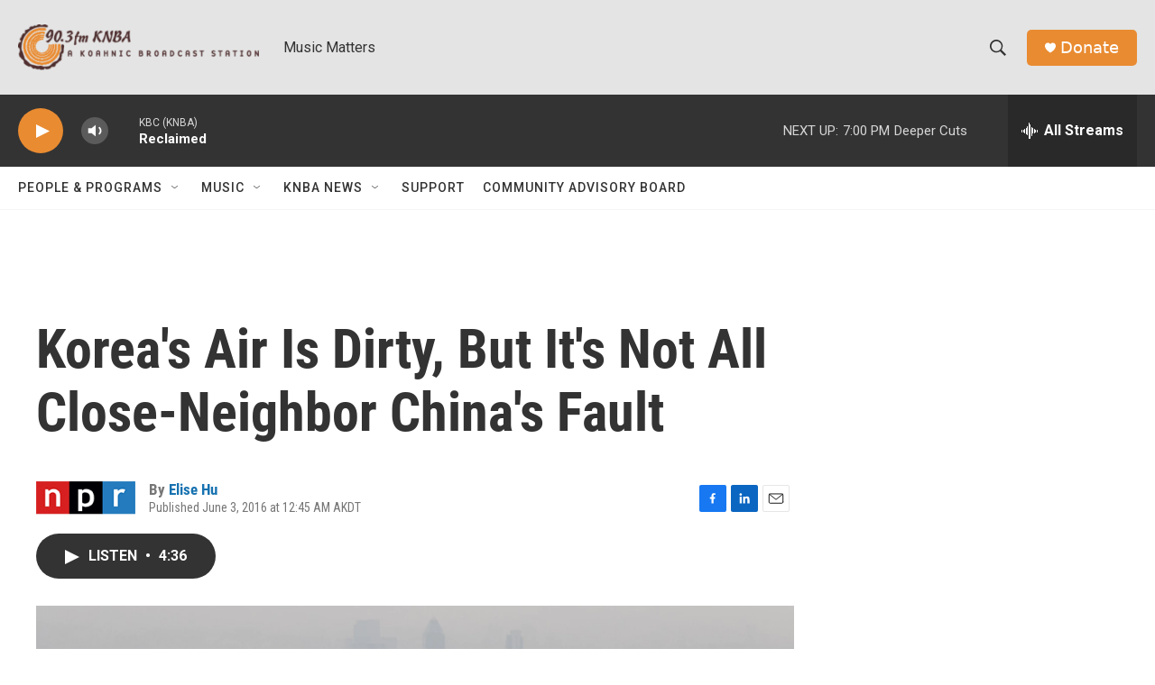

--- FILE ---
content_type: text/html; charset=utf-8
request_url: https://www.google.com/recaptcha/api2/aframe
body_size: 266
content:
<!DOCTYPE HTML><html><head><meta http-equiv="content-type" content="text/html; charset=UTF-8"></head><body><script nonce="D4vtcrkzAeJf9R-68GNROQ">/** Anti-fraud and anti-abuse applications only. See google.com/recaptcha */ try{var clients={'sodar':'https://pagead2.googlesyndication.com/pagead/sodar?'};window.addEventListener("message",function(a){try{if(a.source===window.parent){var b=JSON.parse(a.data);var c=clients[b['id']];if(c){var d=document.createElement('img');d.src=c+b['params']+'&rc='+(localStorage.getItem("rc::a")?sessionStorage.getItem("rc::b"):"");window.document.body.appendChild(d);sessionStorage.setItem("rc::e",parseInt(sessionStorage.getItem("rc::e")||0)+1);localStorage.setItem("rc::h",'1769902719908');}}}catch(b){}});window.parent.postMessage("_grecaptcha_ready", "*");}catch(b){}</script></body></html>